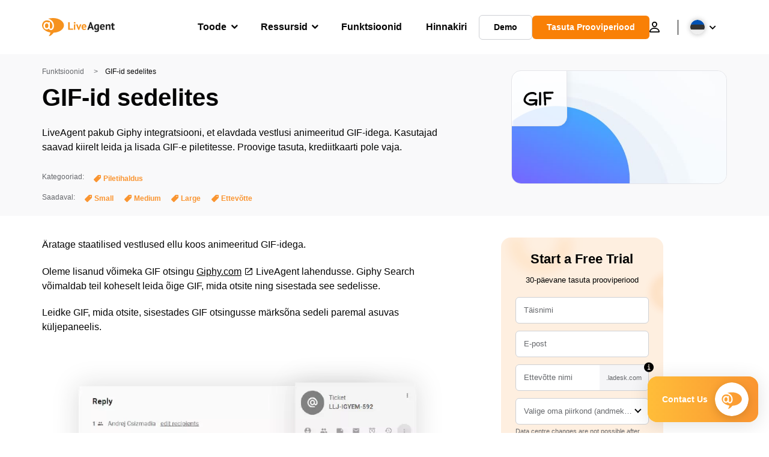

--- FILE ---
content_type: image/svg+xml
request_url: https://www.liveagent.ee/wp/urlslab-download/bfbc8a48e097dc201053178e380e80c1/GIFs-in-ticket.svg
body_size: -500
content:
<?xml version="1.0" encoding="UTF-8"?> <svg xmlns="http://www.w3.org/2000/svg" data-name="Layer 1" viewBox="0 0 250 250"><path d="M136.62 88.92c.52 14 .33 26.15.14 39-.17 11-.35 22.47-.16 37a6.69 6.69 0 01-6.61 6.78h-.09a6.7 6.7 0 01-6.69-6.6c-.19-14.75 0-26.78.16-37.4.2-13.18.37-24.55-.13-38.25a6.69 6.69 0 0113.38-.5zM212 80.3l-53.67.89a6.69 6.69 0 00-6.55 7.41c3 28.08 4.46 49.54 5.09 76.53a6.68 6.68 0 006.69 6.54h.16a6.7 6.7 0 006.54-6.85c-.29-12.19-.73-23.27-1.41-34.32l29.6.26h.06a6.7 6.7 0 00.06-13.39l-30.65-.27c-.57-7.28-1.25-14.72-2.06-22.64l46.36-.77A6.7 6.7 0 00212 80.3zm-105.35 49.6c-4.85.06-8.32 0-12 0-2.68 0-5.44-.07-8.84-.07-3.87 0-7.21 0-10.43-.05-4.2 0-8.18-.07-12.85 0a6.7 6.7 0 00.15 13.39c4.53-.05 8.44 0 12.58 0 3.26 0 6.65.06 10.58.05 3.28 0 6 0 8.63.07h3.14a19.26 19.26 0 01-4.49 7.44c-4 4.07-13 8.24-23.32 7.79-9.36-.42-17-4.49-21.86-7.51-3.24-2-7.84-5-10.36-8.31-3.46-4.49-3.37-9.93.3-18.77 3.13-7.53 8.34-17 21-23.24a46.64 46.64 0 0120.25-4.83c7.81 0 13.53 2.6 14.41 4a6.7 6.7 0 1011.57-6.74c-4.56-7.84-16.84-10.64-26-10.64A60.35 60.35 0 0053 88.69C36.11 97 29.23 109.87 25.52 118.81c-3.49 8.41-7.14 20.9 1.46 32.07 3 3.86 7.27 7.42 13.93 11.53 6.18 3.81 15.83 9 28.31 9.5.7 0 1.39.05 2.09 0a48.35 48.35 0 0026-7.47v2A6.69 6.69 0 00104 173h.16a6.71 6.71 0 006.54-6.86c-.19-7.68.7-16.06 1.55-24.18.07-.64.14-1.27.2-1.9a6.68 6.68 0 00-5.83-10.13z"></path></svg> 

--- FILE ---
content_type: application/javascript
request_url: https://support.qualityunit.com/scripts/track_visit.php?t=Y&C=Track&B=c5hyf1k9q7gu8u612w6juuv1ax8viw71&S=km02f0058hidi8ivcmc1ffo40cigkjo2&pt=Mis%20on%20GIF-id%20sedelites%3F%20(%2B%20Tasuta%20proovimine)%20%20%20LiveAgent&url=__S__www.liveagent.ee%2Ffunktsioonid%2Fgifid-sedelites%2F&ref=&sr=1280x720&ud=%7B%7D&vn=Y&ci=&jstk=Y
body_size: 463
content:
function chatTrackingStartChat(conversationId) {
    if (typeof _paq != 'undefined') {
_paq.push(['trackEvent', 'Chat', 'ChatStarted', 'conversationId']);
}
    if (typeof gtag != 'undefined') {
      gtag('event', 'Started', {'event_category':'Chat'});
    }

}
LiveAgent.instance.initTracker(new LiveAgent.TrackPushStream('5.60.2.20260109105047', '42dd9a0f2c_vb_', 'u262625_bff0', 'https://1.ec1.vbus.apps.ladesk.com/5_60_2_20260109105047/','https://2.ec1.vbus.apps.ladesk.com/5_60_2_20260109105047/','https://3.ec1.vbus.apps.ladesk.com/5_60_2_20260109105047/','https://4.ec1.vbus.apps.ladesk.com/5_60_2_20260109105047/','https://5.ec1.vbus.apps.ladesk.com/5_60_2_20260109105047/','https://6.ec1.vbus.apps.ladesk.com/5_60_2_20260109105047/'));
LiveAgent.setCookieOnTopDomain(LiveAgent.instance.getVisitorIdCookieName_(), LiveAgent.instance.browserId, 30);
LiveAgent.instance.addInvitationForPull('1i5olqn8', 10, function (isNewVisitor, url, referrerUrl) {
    return ((url.indexOf('account.liveagent.com/') >= 0) && (url.indexOf('/help') >= 0)) || ((url.indexOf('crm.qualityunit.com/') >= 0) && (url.indexOf('/help') >= 0));
});
LiveAgent.instance.addInvitationForPull('vj3nf3qk', 10, function (isNewVisitor, url, referrerUrl) {
    return ((url.indexOf('account.postaffiliatepro.com') >= 0) && (url.indexOf('/help') >= 0));
});
LiveAgent.instance.addInvitationForPull('0bee291d', 20, function (isNewVisitor, url, referrerUrl) {
    return ((url.indexOf('liveagent.com/pricing') >= 0) && (url.indexOf('utm_medium=referral') < 0));
});
LiveAgent.instance.addInvitationForPull('2lttx43d', 20, function (isNewVisitor, url, referrerUrl) {
    return ((url.indexOf('liveagent.es/tarifas') >= 0) && (url.indexOf('utm_medium=referral') < 0));
});
LiveAgent.instance.addInvitationForPull('68dxin98', 20, function (isNewVisitor, url, referrerUrl) {
    return ((url.indexOf('live-agent.it/prezzi') >= 0) && (url.indexOf('utm_medium=referral') < 0));
});
LiveAgent.instance.addInvitationForPull('de07d9fe', 20, function (isNewVisitor, url, referrerUrl) {
    return ((url.indexOf('postaffiliatepro.com/pricing/') >= 0));
});
LiveAgent.instance.addInvitationForPull('e03stfym', 20, function (isNewVisitor, url, referrerUrl) {
    return ((url.indexOf('liveagent.hu/arazas') >= 0) && (url.indexOf('utm_medium=referral') < 0));
});
LiveAgent.instance.addInvitationForPull('egtddd69', 20, function (isNewVisitor, url, referrerUrl) {
    return ((url.indexOf('live-agent.pl/cennik') >= 0) && (url.indexOf('utm_medium=referral') < 0));
});
LiveAgent.instance.addInvitationForPull('jp2wqdfd', 20, function (isNewVisitor, url, referrerUrl) {
    return ((url.indexOf('live-agent.ru/tsenovaya-politika') >= 0) && (url.indexOf('utm_medium=referral') < 0));
});
LiveAgent.instance.addInvitationForPull('kc92l4d1', 20, function (isNewVisitor, url, referrerUrl) {
    return ((url.indexOf('liveagent.de/preise') >= 0) || (url.indexOf('liveagent.de/ticketsoftware') >= 0) || (url.indexOf('liveagent.de/live-chat-software') >= 0) && (url.indexOf('utm_medium=referral') < 0));
});
LiveAgent.instance.addInvitationForPull('ljn9w9ta', 20, function (isNewVisitor, url, referrerUrl) {
    return ((url.indexOf('live-agent.nl/prijzen') >= 0) && (url.indexOf('utm_medium=referral') < 0));
});
LiveAgent.instance.addInvitationForPull('n4as1s9o', 20, function (isNewVisitor, url, referrerUrl) {
    return ((url.indexOf('liveagent.com.br/precos') >= 0) && (url.indexOf('utm_medium=referral') < 0));
});
LiveAgent.instance.addInvitationForPull('qd078pvq', 20, function (isNewVisitor, url, referrerUrl) {
    return ((url.indexOf('live-agent.cn/dingjia/') >= 0) && (url.indexOf('utm_medium=referral') < 0));
});
LiveAgent.instance.addInvitationForPull('yio5uyta', 20, function (isNewVisitor, url, referrerUrl) {
    return ((url.indexOf('liveagent.fr/prix') >= 0) && (url.indexOf('utm_medium=referral') < 0));
});
